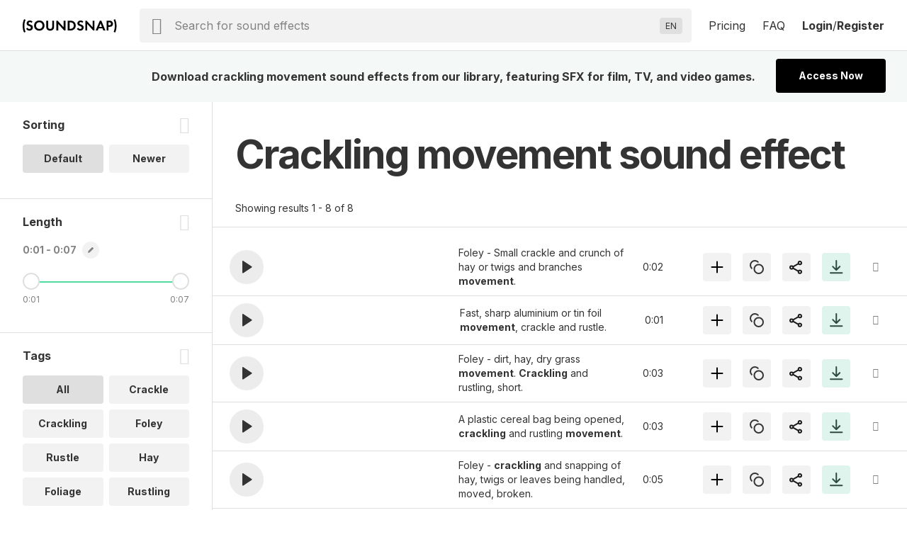

--- FILE ---
content_type: image/svg+xml
request_url: https://www.soundsnap.com/themes/soundsnap5/assets/svg/icon-caret-left-dark.svg
body_size: -53
content:
<svg width="24" height="24" viewBox="0 0 24 24" fill="none" xmlns="http://www.w3.org/2000/svg">
    <path fill-rule="evenodd" clip-rule="evenodd" d="M14.296 6.705c.439.439.439 1.151 0 1.59L10.59 12l3.705 3.704a1.125 1.125 0 0 1-1.591 1.591l-4.5-4.5a1.125 1.125 0 0 1 0-1.59l4.5-4.5c.439-.44 1.151-.44 1.59 0z" fill="#333"/>
</svg>


--- FILE ---
content_type: application/javascript; charset=utf-8
request_url: https://cdn.jsdelivr.net/npm/simplebar@5.3.4/dist/simplebar.min.js
body_size: 18233
content:
/**
 * SimpleBar.js - v5.3.4
 * Scrollbars, simpler.
 * https://grsmto.github.io/simplebar/
 *
 * Made by Adrien Denat from a fork by Jonathan Nicol
 * Under MIT License
 */

!function(t,e){"object"==typeof exports&&"undefined"!=typeof module?module.exports=e():"function"==typeof define&&define.amd?define(e):(t=t||self).SimpleBar=e()}(this,(function(){"use strict";var t="undefined"!=typeof globalThis?globalThis:"undefined"!=typeof window?window:"undefined"!=typeof global?global:"undefined"!=typeof self?self:{};function e(t,e){return t(e={exports:{}},e.exports),e.exports}var r,i,n,o="object",s=function(t){return t&&t.Math==Math&&t},a=s(typeof globalThis==o&&globalThis)||s(typeof window==o&&window)||s(typeof self==o&&self)||s(typeof t==o&&t)||Function("return this")(),c=function(t){try{return!!t()}catch(t){return!0}},l=!c((function(){return 7!=Object.defineProperty({},"a",{get:function(){return 7}}).a})),u={}.propertyIsEnumerable,f=Object.getOwnPropertyDescriptor,h={f:f&&!u.call({1:2},1)?function(t){var e=f(this,t);return!!e&&e.enumerable}:u},d=function(t,e){return{enumerable:!(1&t),configurable:!(2&t),writable:!(4&t),value:e}},p={}.toString,v=function(t){return p.call(t).slice(8,-1)},g="".split,b=c((function(){return!Object("z").propertyIsEnumerable(0)}))?function(t){return"String"==v(t)?g.call(t,""):Object(t)}:Object,y=function(t){if(null==t)throw TypeError("Can't call method on "+t);return t},m=function(t){return b(y(t))},x=function(t){return"object"==typeof t?null!==t:"function"==typeof t},E=function(t,e){if(!x(t))return t;var r,i;if(e&&"function"==typeof(r=t.toString)&&!x(i=r.call(t)))return i;if("function"==typeof(r=t.valueOf)&&!x(i=r.call(t)))return i;if(!e&&"function"==typeof(r=t.toString)&&!x(i=r.call(t)))return i;throw TypeError("Can't convert object to primitive value")},w={}.hasOwnProperty,S=function(t,e){return w.call(t,e)},O=a.document,k=x(O)&&x(O.createElement),A=function(t){return k?O.createElement(t):{}},T=!l&&!c((function(){return 7!=Object.defineProperty(A("div"),"a",{get:function(){return 7}}).a})),L=Object.getOwnPropertyDescriptor,z={f:l?L:function(t,e){if(t=m(t),e=E(e,!0),T)try{return L(t,e)}catch(t){}if(S(t,e))return d(!h.f.call(t,e),t[e])}},R=function(t){if(!x(t))throw TypeError(String(t)+" is not an object");return t},_=Object.defineProperty,M={f:l?_:function(t,e,r){if(R(t),e=E(e,!0),R(r),T)try{return _(t,e,r)}catch(t){}if("get"in r||"set"in r)throw TypeError("Accessors not supported");return"value"in r&&(t[e]=r.value),t}},C=l?function(t,e,r){return M.f(t,e,d(1,r))}:function(t,e,r){return t[e]=r,t},j=function(t,e){try{C(a,t,e)}catch(r){a[t]=e}return e},W=e((function(t){var e=a["__core-js_shared__"]||j("__core-js_shared__",{});(t.exports=function(t,r){return e[t]||(e[t]=void 0!==r?r:{})})("versions",[]).push({version:"3.2.1",mode:"global",copyright:"© 2019 Denis Pushkarev (zloirock.ru)"})})),N=W("native-function-to-string",Function.toString),I=a.WeakMap,B="function"==typeof I&&/native code/.test(N.call(I)),D=0,P=Math.random(),F=function(t){return"Symbol("+String(void 0===t?"":t)+")_"+(++D+P).toString(36)},V=W("keys"),X=function(t){return V[t]||(V[t]=F(t))},H={},q=a.WeakMap;if(B){var $=new q,Y=$.get,G=$.has,U=$.set;r=function(t,e){return U.call($,t,e),e},i=function(t){return Y.call($,t)||{}},n=function(t){return G.call($,t)}}else{var Q=X("state");H[Q]=!0,r=function(t,e){return C(t,Q,e),e},i=function(t){return S(t,Q)?t[Q]:{}},n=function(t){return S(t,Q)}}var K={set:r,get:i,has:n,enforce:function(t){return n(t)?i(t):r(t,{})},getterFor:function(t){return function(e){var r;if(!x(e)||(r=i(e)).type!==t)throw TypeError("Incompatible receiver, "+t+" required");return r}}},J=e((function(t){var e=K.get,r=K.enforce,i=String(N).split("toString");W("inspectSource",(function(t){return N.call(t)})),(t.exports=function(t,e,n,o){var s=!!o&&!!o.unsafe,c=!!o&&!!o.enumerable,l=!!o&&!!o.noTargetGet;"function"==typeof n&&("string"!=typeof e||S(n,"name")||C(n,"name",e),r(n).source=i.join("string"==typeof e?e:"")),t!==a?(s?!l&&t[e]&&(c=!0):delete t[e],c?t[e]=n:C(t,e,n)):c?t[e]=n:j(e,n)})(Function.prototype,"toString",(function(){return"function"==typeof this&&e(this).source||N.call(this)}))})),Z=a,tt=function(t){return"function"==typeof t?t:void 0},et=function(t,e){return arguments.length<2?tt(Z[t])||tt(a[t]):Z[t]&&Z[t][e]||a[t]&&a[t][e]},rt=Math.ceil,it=Math.floor,nt=function(t){return isNaN(t=+t)?0:(t>0?it:rt)(t)},ot=Math.min,st=function(t){return t>0?ot(nt(t),9007199254740991):0},at=Math.max,ct=Math.min,lt=function(t){return function(e,r,i){var n,o=m(e),s=st(o.length),a=function(t,e){var r=nt(t);return r<0?at(r+e,0):ct(r,e)}(i,s);if(t&&r!=r){for(;s>a;)if((n=o[a++])!=n)return!0}else for(;s>a;a++)if((t||a in o)&&o[a]===r)return t||a||0;return!t&&-1}},ut={includes:lt(!0),indexOf:lt(!1)}.indexOf,ft=function(t,e){var r,i=m(t),n=0,o=[];for(r in i)!S(H,r)&&S(i,r)&&o.push(r);for(;e.length>n;)S(i,r=e[n++])&&(~ut(o,r)||o.push(r));return o},ht=["constructor","hasOwnProperty","isPrototypeOf","propertyIsEnumerable","toLocaleString","toString","valueOf"],dt=ht.concat("length","prototype"),pt={f:Object.getOwnPropertyNames||function(t){return ft(t,dt)}},vt={f:Object.getOwnPropertySymbols},gt=et("Reflect","ownKeys")||function(t){var e=pt.f(R(t)),r=vt.f;return r?e.concat(r(t)):e},bt=function(t,e){for(var r=gt(e),i=M.f,n=z.f,o=0;o<r.length;o++){var s=r[o];S(t,s)||i(t,s,n(e,s))}},yt=/#|\.prototype\./,mt=function(t,e){var r=Et[xt(t)];return r==St||r!=wt&&("function"==typeof e?c(e):!!e)},xt=mt.normalize=function(t){return String(t).replace(yt,".").toLowerCase()},Et=mt.data={},wt=mt.NATIVE="N",St=mt.POLYFILL="P",Ot=mt,kt=z.f,At=function(t,e){var r,i,n,o,s,c=t.target,l=t.global,u=t.stat;if(r=l?a:u?a[c]||j(c,{}):(a[c]||{}).prototype)for(i in e){if(o=e[i],n=t.noTargetGet?(s=kt(r,i))&&s.value:r[i],!Ot(l?i:c+(u?".":"#")+i,t.forced)&&void 0!==n){if(typeof o==typeof n)continue;bt(o,n)}(t.sham||n&&n.sham)&&C(o,"sham",!0),J(r,i,o,t)}},Tt=function(t){if("function"!=typeof t)throw TypeError(String(t)+" is not a function");return t},Lt=function(t,e,r){if(Tt(t),void 0===e)return t;switch(r){case 0:return function(){return t.call(e)};case 1:return function(r){return t.call(e,r)};case 2:return function(r,i){return t.call(e,r,i)};case 3:return function(r,i,n){return t.call(e,r,i,n)}}return function(){return t.apply(e,arguments)}},zt=function(t){return Object(y(t))},Rt=Array.isArray||function(t){return"Array"==v(t)},_t=!!Object.getOwnPropertySymbols&&!c((function(){return!String(Symbol())})),Mt=a.Symbol,Ct=W("wks"),jt=function(t){return Ct[t]||(Ct[t]=_t&&Mt[t]||(_t?Mt:F)("Symbol."+t))},Wt=jt("species"),Nt=function(t,e){var r;return Rt(t)&&("function"!=typeof(r=t.constructor)||r!==Array&&!Rt(r.prototype)?x(r)&&null===(r=r[Wt])&&(r=void 0):r=void 0),new(void 0===r?Array:r)(0===e?0:e)},It=[].push,Bt=function(t){var e=1==t,r=2==t,i=3==t,n=4==t,o=6==t,s=5==t||o;return function(a,c,l,u){for(var f,h,d=zt(a),p=b(d),v=Lt(c,l,3),g=st(p.length),y=0,m=u||Nt,x=e?m(a,g):r?m(a,0):void 0;g>y;y++)if((s||y in p)&&(h=v(f=p[y],y,d),t))if(e)x[y]=h;else if(h)switch(t){case 3:return!0;case 5:return f;case 6:return y;case 2:It.call(x,f)}else if(n)return!1;return o?-1:i||n?n:x}},Dt={forEach:Bt(0),map:Bt(1),filter:Bt(2),some:Bt(3),every:Bt(4),find:Bt(5),findIndex:Bt(6)},Pt=function(t,e){var r=[][t];return!r||!c((function(){r.call(null,e||function(){throw 1},1)}))},Ft=Dt.forEach,Vt=Pt("forEach")?function(t){return Ft(this,t,arguments.length>1?arguments[1]:void 0)}:[].forEach;At({target:"Array",proto:!0,forced:[].forEach!=Vt},{forEach:Vt});var Xt={CSSRuleList:0,CSSStyleDeclaration:0,CSSValueList:0,ClientRectList:0,DOMRectList:0,DOMStringList:0,DOMTokenList:1,DataTransferItemList:0,FileList:0,HTMLAllCollection:0,HTMLCollection:0,HTMLFormElement:0,HTMLSelectElement:0,MediaList:0,MimeTypeArray:0,NamedNodeMap:0,NodeList:1,PaintRequestList:0,Plugin:0,PluginArray:0,SVGLengthList:0,SVGNumberList:0,SVGPathSegList:0,SVGPointList:0,SVGStringList:0,SVGTransformList:0,SourceBufferList:0,StyleSheetList:0,TextTrackCueList:0,TextTrackList:0,TouchList:0};for(var Ht in Xt){var qt=a[Ht],$t=qt&&qt.prototype;if($t&&$t.forEach!==Vt)try{C($t,"forEach",Vt)}catch(t){$t.forEach=Vt}}var Yt=!("undefined"==typeof window||!window.document||!window.document.createElement),Gt=jt("species"),Ut=Dt.filter;At({target:"Array",proto:!0,forced:!function(t){return!c((function(){var e=[];return(e.constructor={})[Gt]=function(){return{foo:1}},1!==e[t](Boolean).foo}))}("filter")},{filter:function(t){return Ut(this,t,arguments.length>1?arguments[1]:void 0)}});var Qt=Object.keys||function(t){return ft(t,ht)},Kt=l?Object.defineProperties:function(t,e){R(t);for(var r,i=Qt(e),n=i.length,o=0;n>o;)M.f(t,r=i[o++],e[r]);return t},Jt=et("document","documentElement"),Zt=X("IE_PROTO"),te=function(){},ee=function(){var t,e=A("iframe"),r=ht.length;for(e.style.display="none",Jt.appendChild(e),e.src=String("javascript:"),(t=e.contentWindow.document).open(),t.write("<script>document.F=Object<\/script>"),t.close(),ee=t.F;r--;)delete ee.prototype[ht[r]];return ee()},re=Object.create||function(t,e){var r;return null!==t?(te.prototype=R(t),r=new te,te.prototype=null,r[Zt]=t):r=ee(),void 0===e?r:Kt(r,e)};H[Zt]=!0;var ie=jt("unscopables"),ne=Array.prototype;null==ne[ie]&&C(ne,ie,re(null));var oe,se,ae,ce=function(t){ne[ie][t]=!0},le={},ue=!c((function(){function t(){}return t.prototype.constructor=null,Object.getPrototypeOf(new t)!==t.prototype})),fe=X("IE_PROTO"),he=Object.prototype,de=ue?Object.getPrototypeOf:function(t){return t=zt(t),S(t,fe)?t[fe]:"function"==typeof t.constructor&&t instanceof t.constructor?t.constructor.prototype:t instanceof Object?he:null},pe=jt("iterator"),ve=!1;[].keys&&("next"in(ae=[].keys())?(se=de(de(ae)))!==Object.prototype&&(oe=se):ve=!0),null==oe&&(oe={}),S(oe,pe)||C(oe,pe,(function(){return this}));var ge={IteratorPrototype:oe,BUGGY_SAFARI_ITERATORS:ve},be=M.f,ye=jt("toStringTag"),me=function(t,e,r){t&&!S(t=r?t:t.prototype,ye)&&be(t,ye,{configurable:!0,value:e})},xe=ge.IteratorPrototype,Ee=function(){return this},we=Object.setPrototypeOf||("__proto__"in{}?function(){var t,e=!1,r={};try{(t=Object.getOwnPropertyDescriptor(Object.prototype,"__proto__").set).call(r,[]),e=r instanceof Array}catch(t){}return function(r,i){return R(r),function(t){if(!x(t)&&null!==t)throw TypeError("Can't set "+String(t)+" as a prototype")}(i),e?t.call(r,i):r.__proto__=i,r}}():void 0),Se=ge.IteratorPrototype,Oe=ge.BUGGY_SAFARI_ITERATORS,ke=jt("iterator"),Ae=function(){return this},Te=function(t,e,r,i,n,o,s){!function(t,e,r){var i=e+" Iterator";t.prototype=re(xe,{next:d(1,r)}),me(t,i,!1),le[i]=Ee}(r,e,i);var a,c,l,u=function(t){if(t===n&&g)return g;if(!Oe&&t in p)return p[t];switch(t){case"keys":case"values":case"entries":return function(){return new r(this,t)}}return function(){return new r(this)}},f=e+" Iterator",h=!1,p=t.prototype,v=p[ke]||p["@@iterator"]||n&&p[n],g=!Oe&&v||u(n),b="Array"==e&&p.entries||v;if(b&&(a=de(b.call(new t)),Se!==Object.prototype&&a.next&&(de(a)!==Se&&(we?we(a,Se):"function"!=typeof a[ke]&&C(a,ke,Ae)),me(a,f,!0))),"values"==n&&v&&"values"!==v.name&&(h=!0,g=function(){return v.call(this)}),p[ke]!==g&&C(p,ke,g),le[e]=g,n)if(c={values:u("values"),keys:o?g:u("keys"),entries:u("entries")},s)for(l in c)!Oe&&!h&&l in p||J(p,l,c[l]);else At({target:e,proto:!0,forced:Oe||h},c);return c},Le=K.set,ze=K.getterFor("Array Iterator"),Re=Te(Array,"Array",(function(t,e){Le(this,{type:"Array Iterator",target:m(t),index:0,kind:e})}),(function(){var t=ze(this),e=t.target,r=t.kind,i=t.index++;return!e||i>=e.length?(t.target=void 0,{value:void 0,done:!0}):"keys"==r?{value:i,done:!1}:"values"==r?{value:e[i],done:!1}:{value:[i,e[i]],done:!1}}),"values");le.Arguments=le.Array,ce("keys"),ce("values"),ce("entries");var _e=Object.assign,Me=!_e||c((function(){var t={},e={},r=Symbol();return t[r]=7,"abcdefghijklmnopqrst".split("").forEach((function(t){e[t]=t})),7!=_e({},t)[r]||"abcdefghijklmnopqrst"!=Qt(_e({},e)).join("")}))?function(t,e){for(var r=zt(t),i=arguments.length,n=1,o=vt.f,s=h.f;i>n;)for(var a,c=b(arguments[n++]),u=o?Qt(c).concat(o(c)):Qt(c),f=u.length,d=0;f>d;)a=u[d++],l&&!s.call(c,a)||(r[a]=c[a]);return r}:_e;At({target:"Object",stat:!0,forced:Object.assign!==Me},{assign:Me});var Ce=jt("toStringTag"),je="Arguments"==v(function(){return arguments}()),We=function(t){var e,r,i;return void 0===t?"Undefined":null===t?"Null":"string"==typeof(r=function(t,e){try{return t[e]}catch(t){}}(e=Object(t),Ce))?r:je?v(e):"Object"==(i=v(e))&&"function"==typeof e.callee?"Arguments":i},Ne={};Ne[jt("toStringTag")]="z";var Ie="[object z]"!==String(Ne)?function(){return"[object "+We(this)+"]"}:Ne.toString,Be=Object.prototype;Ie!==Be.toString&&J(Be,"toString",Ie,{unsafe:!0});var De="\t\n\v\f\r                　\u2028\u2029\ufeff",Pe="["+De+"]",Fe=RegExp("^"+Pe+Pe+"*"),Ve=RegExp(Pe+Pe+"*$"),Xe=function(t){return function(e){var r=String(y(e));return 1&t&&(r=r.replace(Fe,"")),2&t&&(r=r.replace(Ve,"")),r}},He={start:Xe(1),end:Xe(2),trim:Xe(3)}.trim,qe=a.parseInt,$e=/^[+-]?0[Xx]/,Ye=8!==qe(De+"08")||22!==qe(De+"0x16")?function(t,e){var r=He(String(t));return qe(r,e>>>0||($e.test(r)?16:10))}:qe;At({global:!0,forced:parseInt!=Ye},{parseInt:Ye});var Ge=function(t){return function(e,r){var i,n,o=String(y(e)),s=nt(r),a=o.length;return s<0||s>=a?t?"":void 0:(i=o.charCodeAt(s))<55296||i>56319||s+1===a||(n=o.charCodeAt(s+1))<56320||n>57343?t?o.charAt(s):i:t?o.slice(s,s+2):n-56320+(i-55296<<10)+65536}},Ue={codeAt:Ge(!1),charAt:Ge(!0)},Qe=Ue.charAt,Ke=K.set,Je=K.getterFor("String Iterator");Te(String,"String",(function(t){Ke(this,{type:"String Iterator",string:String(t),index:0})}),(function(){var t,e=Je(this),r=e.string,i=e.index;return i>=r.length?{value:void 0,done:!0}:(t=Qe(r,i),e.index+=t.length,{value:t,done:!1})}));var Ze=function(t,e,r){for(var i in e)J(t,i,e[i],r);return t},tr=!c((function(){return Object.isExtensible(Object.preventExtensions({}))})),er=e((function(t){var e=M.f,r=F("meta"),i=0,n=Object.isExtensible||function(){return!0},o=function(t){e(t,r,{value:{objectID:"O"+ ++i,weakData:{}}})},s=t.exports={REQUIRED:!1,fastKey:function(t,e){if(!x(t))return"symbol"==typeof t?t:("string"==typeof t?"S":"P")+t;if(!S(t,r)){if(!n(t))return"F";if(!e)return"E";o(t)}return t[r].objectID},getWeakData:function(t,e){if(!S(t,r)){if(!n(t))return!0;if(!e)return!1;o(t)}return t[r].weakData},onFreeze:function(t){return tr&&s.REQUIRED&&n(t)&&!S(t,r)&&o(t),t}};H[r]=!0})),rr=(er.REQUIRED,er.fastKey,er.getWeakData,er.onFreeze,jt("iterator")),ir=Array.prototype,nr=jt("iterator"),or=function(t,e,r,i){try{return i?e(R(r)[0],r[1]):e(r)}catch(e){var n=t.return;throw void 0!==n&&R(n.call(t)),e}},sr=e((function(t){var e=function(t,e){this.stopped=t,this.result=e};(t.exports=function(t,r,i,n,o){var s,a,c,l,u,f,h,d=Lt(r,i,n?2:1);if(o)s=t;else{if("function"!=typeof(a=function(t){if(null!=t)return t[nr]||t["@@iterator"]||le[We(t)]}(t)))throw TypeError("Target is not iterable");if(void 0!==(h=a)&&(le.Array===h||ir[rr]===h)){for(c=0,l=st(t.length);l>c;c++)if((u=n?d(R(f=t[c])[0],f[1]):d(t[c]))&&u instanceof e)return u;return new e(!1)}s=a.call(t)}for(;!(f=s.next()).done;)if((u=or(s,d,f.value,n))&&u instanceof e)return u;return new e(!1)}).stop=function(t){return new e(!0,t)}})),ar=function(t,e,r){if(!(t instanceof e))throw TypeError("Incorrect "+(r?r+" ":"")+"invocation");return t},cr=jt("iterator"),lr=!1;try{var ur=0,fr={next:function(){return{done:!!ur++}},return:function(){lr=!0}};fr[cr]=function(){return this},Array.from(fr,(function(){throw 2}))}catch(t){}var hr=function(t,e,r,i,n){var o=a[t],s=o&&o.prototype,l=o,u=i?"set":"add",f={},h=function(t){var e=s[t];J(s,t,"add"==t?function(t){return e.call(this,0===t?0:t),this}:"delete"==t?function(t){return!(n&&!x(t))&&e.call(this,0===t?0:t)}:"get"==t?function(t){return n&&!x(t)?void 0:e.call(this,0===t?0:t)}:"has"==t?function(t){return!(n&&!x(t))&&e.call(this,0===t?0:t)}:function(t,r){return e.call(this,0===t?0:t,r),this})};if(Ot(t,"function"!=typeof o||!(n||s.forEach&&!c((function(){(new o).entries().next()})))))l=r.getConstructor(e,t,i,u),er.REQUIRED=!0;else if(Ot(t,!0)){var d=new l,p=d[u](n?{}:-0,1)!=d,v=c((function(){d.has(1)})),g=function(t,e){if(!e&&!lr)return!1;var r=!1;try{var i={};i[cr]=function(){return{next:function(){return{done:r=!0}}}},t(i)}catch(t){}return r}((function(t){new o(t)})),b=!n&&c((function(){for(var t=new o,e=5;e--;)t[u](e,e);return!t.has(-0)}));g||((l=e((function(e,r){ar(e,l,t);var n=function(t,e,r){var i,n;return we&&"function"==typeof(i=e.constructor)&&i!==r&&x(n=i.prototype)&&n!==r.prototype&&we(t,n),t}(new o,e,l);return null!=r&&sr(r,n[u],n,i),n}))).prototype=s,s.constructor=l),(v||b)&&(h("delete"),h("has"),i&&h("get")),(b||p)&&h(u),n&&s.clear&&delete s.clear}return f[t]=l,At({global:!0,forced:l!=o},f),me(l,t),n||r.setStrong(l,t,i),l},dr=er.getWeakData,pr=K.set,vr=K.getterFor,gr=Dt.find,br=Dt.findIndex,yr=0,mr=function(t){return t.frozen||(t.frozen=new xr)},xr=function(){this.entries=[]},Er=function(t,e){return gr(t.entries,(function(t){return t[0]===e}))};xr.prototype={get:function(t){var e=Er(this,t);if(e)return e[1]},has:function(t){return!!Er(this,t)},set:function(t,e){var r=Er(this,t);r?r[1]=e:this.entries.push([t,e])},delete:function(t){var e=br(this.entries,(function(e){return e[0]===t}));return~e&&this.entries.splice(e,1),!!~e}};var wr={getConstructor:function(t,e,r,i){var n=t((function(t,o){ar(t,n,e),pr(t,{type:e,id:yr++,frozen:void 0}),null!=o&&sr(o,t[i],t,r)})),o=vr(e),s=function(t,e,r){var i=o(t),n=dr(R(e),!0);return!0===n?mr(i).set(e,r):n[i.id]=r,t};return Ze(n.prototype,{delete:function(t){var e=o(this);if(!x(t))return!1;var r=dr(t);return!0===r?mr(e).delete(t):r&&S(r,e.id)&&delete r[e.id]},has:function(t){var e=o(this);if(!x(t))return!1;var r=dr(t);return!0===r?mr(e).has(t):r&&S(r,e.id)}}),Ze(n.prototype,r?{get:function(t){var e=o(this);if(x(t)){var r=dr(t);return!0===r?mr(e).get(t):r?r[e.id]:void 0}},set:function(t,e){return s(this,t,e)}}:{add:function(t){return s(this,t,!0)}}),n}},Sr=(e((function(t){var e,r=K.enforce,i=!a.ActiveXObject&&"ActiveXObject"in a,n=Object.isExtensible,o=function(t){return function(){return t(this,arguments.length?arguments[0]:void 0)}},s=t.exports=hr("WeakMap",o,wr,!0,!0);if(B&&i){e=wr.getConstructor(o,"WeakMap",!0),er.REQUIRED=!0;var c=s.prototype,l=c.delete,u=c.has,f=c.get,h=c.set;Ze(c,{delete:function(t){if(x(t)&&!n(t)){var i=r(this);return i.frozen||(i.frozen=new e),l.call(this,t)||i.frozen.delete(t)}return l.call(this,t)},has:function(t){if(x(t)&&!n(t)){var i=r(this);return i.frozen||(i.frozen=new e),u.call(this,t)||i.frozen.has(t)}return u.call(this,t)},get:function(t){if(x(t)&&!n(t)){var i=r(this);return i.frozen||(i.frozen=new e),u.call(this,t)?f.call(this,t):i.frozen.get(t)}return f.call(this,t)},set:function(t,i){if(x(t)&&!n(t)){var o=r(this);o.frozen||(o.frozen=new e),u.call(this,t)?h.call(this,t,i):o.frozen.set(t,i)}else h.call(this,t,i);return this}})}})),jt("iterator")),Or=jt("toStringTag"),kr=Re.values;for(var Ar in Xt){var Tr=a[Ar],Lr=Tr&&Tr.prototype;if(Lr){if(Lr[Sr]!==kr)try{C(Lr,Sr,kr)}catch(t){Lr[Sr]=kr}if(Lr[Or]||C(Lr,Or,Ar),Xt[Ar])for(var zr in Re)if(Lr[zr]!==Re[zr])try{C(Lr,zr,Re[zr])}catch(t){Lr[zr]=Re[zr]}}}var Rr="Expected a function",_r=NaN,Mr="[object Symbol]",Cr=/^\s+|\s+$/g,jr=/^[-+]0x[0-9a-f]+$/i,Wr=/^0b[01]+$/i,Nr=/^0o[0-7]+$/i,Ir=parseInt,Br="object"==typeof t&&t&&t.Object===Object&&t,Dr="object"==typeof self&&self&&self.Object===Object&&self,Pr=Br||Dr||Function("return this")(),Fr=Object.prototype.toString,Vr=Math.max,Xr=Math.min,Hr=function(){return Pr.Date.now()};function qr(t,e,r){var i,n,o,s,a,c,l=0,u=!1,f=!1,h=!0;if("function"!=typeof t)throw new TypeError(Rr);function d(e){var r=i,o=n;return i=n=void 0,l=e,s=t.apply(o,r)}function p(t){var r=t-c;return void 0===c||r>=e||r<0||f&&t-l>=o}function v(){var t=Hr();if(p(t))return g(t);a=setTimeout(v,function(t){var r=e-(t-c);return f?Xr(r,o-(t-l)):r}(t))}function g(t){return a=void 0,h&&i?d(t):(i=n=void 0,s)}function b(){var t=Hr(),r=p(t);if(i=arguments,n=this,c=t,r){if(void 0===a)return function(t){return l=t,a=setTimeout(v,e),u?d(t):s}(c);if(f)return a=setTimeout(v,e),d(c)}return void 0===a&&(a=setTimeout(v,e)),s}return e=Yr(e)||0,$r(r)&&(u=!!r.leading,o=(f="maxWait"in r)?Vr(Yr(r.maxWait)||0,e):o,h="trailing"in r?!!r.trailing:h),b.cancel=function(){void 0!==a&&clearTimeout(a),l=0,i=c=n=a=void 0},b.flush=function(){return void 0===a?s:g(Hr())},b}function $r(t){var e=typeof t;return!!t&&("object"==e||"function"==e)}function Yr(t){if("number"==typeof t)return t;if(function(t){return"symbol"==typeof t||function(t){return!!t&&"object"==typeof t}(t)&&Fr.call(t)==Mr}(t))return _r;if($r(t)){var e="function"==typeof t.valueOf?t.valueOf():t;t=$r(e)?e+"":e}if("string"!=typeof t)return 0===t?t:+t;t=t.replace(Cr,"");var r=Wr.test(t);return r||Nr.test(t)?Ir(t.slice(2),r?2:8):jr.test(t)?_r:+t}var Gr=function(t,e,r){var i=!0,n=!0;if("function"!=typeof t)throw new TypeError(Rr);return $r(r)&&(i="leading"in r?!!r.leading:i,n="trailing"in r?!!r.trailing:n),qr(t,e,{leading:i,maxWait:e,trailing:n})},Ur="Expected a function",Qr=NaN,Kr="[object Symbol]",Jr=/^\s+|\s+$/g,Zr=/^[-+]0x[0-9a-f]+$/i,ti=/^0b[01]+$/i,ei=/^0o[0-7]+$/i,ri=parseInt,ii="object"==typeof t&&t&&t.Object===Object&&t,ni="object"==typeof self&&self&&self.Object===Object&&self,oi=ii||ni||Function("return this")(),si=Object.prototype.toString,ai=Math.max,ci=Math.min,li=function(){return oi.Date.now()};function ui(t){var e=typeof t;return!!t&&("object"==e||"function"==e)}function fi(t){if("number"==typeof t)return t;if(function(t){return"symbol"==typeof t||function(t){return!!t&&"object"==typeof t}(t)&&si.call(t)==Kr}(t))return Qr;if(ui(t)){var e="function"==typeof t.valueOf?t.valueOf():t;t=ui(e)?e+"":e}if("string"!=typeof t)return 0===t?t:+t;t=t.replace(Jr,"");var r=ti.test(t);return r||ei.test(t)?ri(t.slice(2),r?2:8):Zr.test(t)?Qr:+t}var hi=function(t,e,r){var i,n,o,s,a,c,l=0,u=!1,f=!1,h=!0;if("function"!=typeof t)throw new TypeError(Ur);function d(e){var r=i,o=n;return i=n=void 0,l=e,s=t.apply(o,r)}function p(t){var r=t-c;return void 0===c||r>=e||r<0||f&&t-l>=o}function v(){var t=li();if(p(t))return g(t);a=setTimeout(v,function(t){var r=e-(t-c);return f?ci(r,o-(t-l)):r}(t))}function g(t){return a=void 0,h&&i?d(t):(i=n=void 0,s)}function b(){var t=li(),r=p(t);if(i=arguments,n=this,c=t,r){if(void 0===a)return function(t){return l=t,a=setTimeout(v,e),u?d(t):s}(c);if(f)return a=setTimeout(v,e),d(c)}return void 0===a&&(a=setTimeout(v,e)),s}return e=fi(e)||0,ui(r)&&(u=!!r.leading,o=(f="maxWait"in r)?ai(fi(r.maxWait)||0,e):o,h="trailing"in r?!!r.trailing:h),b.cancel=function(){void 0!==a&&clearTimeout(a),l=0,i=c=n=a=void 0},b.flush=function(){return void 0===a?s:g(li())},b},di="Expected a function",pi="__lodash_hash_undefined__",vi="[object Function]",gi="[object GeneratorFunction]",bi=/^\[object .+?Constructor\]$/,yi="object"==typeof t&&t&&t.Object===Object&&t,mi="object"==typeof self&&self&&self.Object===Object&&self,xi=yi||mi||Function("return this")();var Ei=Array.prototype,wi=Function.prototype,Si=Object.prototype,Oi=xi["__core-js_shared__"],ki=function(){var t=/[^.]+$/.exec(Oi&&Oi.keys&&Oi.keys.IE_PROTO||"");return t?"Symbol(src)_1."+t:""}(),Ai=wi.toString,Ti=Si.hasOwnProperty,Li=Si.toString,zi=RegExp("^"+Ai.call(Ti).replace(/[\\^$.*+?()[\]{}|]/g,"\\$&").replace(/hasOwnProperty|(function).*?(?=\\\()| for .+?(?=\\\])/g,"$1.*?")+"$"),Ri=Ei.splice,_i=Di(xi,"Map"),Mi=Di(Object,"create");function Ci(t){var e=-1,r=t?t.length:0;for(this.clear();++e<r;){var i=t[e];this.set(i[0],i[1])}}function ji(t){var e=-1,r=t?t.length:0;for(this.clear();++e<r;){var i=t[e];this.set(i[0],i[1])}}function Wi(t){var e=-1,r=t?t.length:0;for(this.clear();++e<r;){var i=t[e];this.set(i[0],i[1])}}function Ni(t,e){for(var r,i,n=t.length;n--;)if((r=t[n][0])===(i=e)||r!=r&&i!=i)return n;return-1}function Ii(t){return!(!Fi(t)||(e=t,ki&&ki in e))&&(function(t){var e=Fi(t)?Li.call(t):"";return e==vi||e==gi}(t)||function(t){var e=!1;if(null!=t&&"function"!=typeof t.toString)try{e=!!(t+"")}catch(t){}return e}(t)?zi:bi).test(function(t){if(null!=t){try{return Ai.call(t)}catch(t){}try{return t+""}catch(t){}}return""}(t));var e}function Bi(t,e){var r,i,n=t.__data__;return("string"==(i=typeof(r=e))||"number"==i||"symbol"==i||"boolean"==i?"__proto__"!==r:null===r)?n["string"==typeof e?"string":"hash"]:n.map}function Di(t,e){var r=function(t,e){return null==t?void 0:t[e]}(t,e);return Ii(r)?r:void 0}function Pi(t,e){if("function"!=typeof t||e&&"function"!=typeof e)throw new TypeError(di);var r=function(){var i=arguments,n=e?e.apply(this,i):i[0],o=r.cache;if(o.has(n))return o.get(n);var s=t.apply(this,i);return r.cache=o.set(n,s),s};return r.cache=new(Pi.Cache||Wi),r}function Fi(t){var e=typeof t;return!!t&&("object"==e||"function"==e)}Ci.prototype.clear=function(){this.__data__=Mi?Mi(null):{}},Ci.prototype.delete=function(t){return this.has(t)&&delete this.__data__[t]},Ci.prototype.get=function(t){var e=this.__data__;if(Mi){var r=e[t];return r===pi?void 0:r}return Ti.call(e,t)?e[t]:void 0},Ci.prototype.has=function(t){var e=this.__data__;return Mi?void 0!==e[t]:Ti.call(e,t)},Ci.prototype.set=function(t,e){return this.__data__[t]=Mi&&void 0===e?pi:e,this},ji.prototype.clear=function(){this.__data__=[]},ji.prototype.delete=function(t){var e=this.__data__,r=Ni(e,t);return!(r<0)&&(r==e.length-1?e.pop():Ri.call(e,r,1),!0)},ji.prototype.get=function(t){var e=this.__data__,r=Ni(e,t);return r<0?void 0:e[r][1]},ji.prototype.has=function(t){return Ni(this.__data__,t)>-1},ji.prototype.set=function(t,e){var r=this.__data__,i=Ni(r,t);return i<0?r.push([t,e]):r[i][1]=e,this},Wi.prototype.clear=function(){this.__data__={hash:new Ci,map:new(_i||ji),string:new Ci}},Wi.prototype.delete=function(t){return Bi(this,t).delete(t)},Wi.prototype.get=function(t){return Bi(this,t).get(t)},Wi.prototype.has=function(t){return Bi(this,t).has(t)},Wi.prototype.set=function(t,e){return Bi(this,t).set(t,e),this},Pi.Cache=Wi;var Vi,Xi=Pi,Hi=[],qi="ResizeObserver loop completed with undelivered notifications.";!function(t){t.BORDER_BOX="border-box",t.CONTENT_BOX="content-box",t.DEVICE_PIXEL_CONTENT_BOX="device-pixel-content-box"}(Vi||(Vi={}));var $i,Yi=function(t){return Object.freeze(t)},Gi=function(t,e){this.inlineSize=t,this.blockSize=e,Yi(this)},Ui=function(){function t(t,e,r,i){return this.x=t,this.y=e,this.width=r,this.height=i,this.top=this.y,this.left=this.x,this.bottom=this.top+this.height,this.right=this.left+this.width,Yi(this)}return t.prototype.toJSON=function(){var t=this;return{x:t.x,y:t.y,top:t.top,right:t.right,bottom:t.bottom,left:t.left,width:t.width,height:t.height}},t.fromRect=function(e){return new t(e.x,e.y,e.width,e.height)},t}(),Qi=function(t){return t instanceof SVGElement&&"getBBox"in t},Ki=function(t){if(Qi(t)){var e=t.getBBox(),r=e.width,i=e.height;return!r&&!i}var n=t,o=n.offsetWidth,s=n.offsetHeight;return!(o||s||t.getClientRects().length)},Ji=function(t){var e,r;if(t instanceof Element)return!0;var i=null===(r=null===(e=t)||void 0===e?void 0:e.ownerDocument)||void 0===r?void 0:r.defaultView;return!!(i&&t instanceof i.Element)},Zi="undefined"!=typeof window?window:{},tn=new WeakMap,en=/auto|scroll/,rn=/^tb|vertical/,nn=/msie|trident/i.test(Zi.navigator&&Zi.navigator.userAgent),on=function(t){return parseFloat(t||"0")},sn=function(t,e,r){return void 0===t&&(t=0),void 0===e&&(e=0),void 0===r&&(r=!1),new Gi((r?e:t)||0,(r?t:e)||0)},an=Yi({devicePixelContentBoxSize:sn(),borderBoxSize:sn(),contentBoxSize:sn(),contentRect:new Ui(0,0,0,0)}),cn=function(t,e){if(void 0===e&&(e=!1),tn.has(t)&&!e)return tn.get(t);if(Ki(t))return tn.set(t,an),an;var r=getComputedStyle(t),i=Qi(t)&&t.ownerSVGElement&&t.getBBox(),n=!nn&&"border-box"===r.boxSizing,o=rn.test(r.writingMode||""),s=!i&&en.test(r.overflowY||""),a=!i&&en.test(r.overflowX||""),c=i?0:on(r.paddingTop),l=i?0:on(r.paddingRight),u=i?0:on(r.paddingBottom),f=i?0:on(r.paddingLeft),h=i?0:on(r.borderTopWidth),d=i?0:on(r.borderRightWidth),p=i?0:on(r.borderBottomWidth),v=f+l,g=c+u,b=(i?0:on(r.borderLeftWidth))+d,y=h+p,m=a?t.offsetHeight-y-t.clientHeight:0,x=s?t.offsetWidth-b-t.clientWidth:0,E=n?v+b:0,w=n?g+y:0,S=i?i.width:on(r.width)-E-x,O=i?i.height:on(r.height)-w-m,k=S+v+x+b,A=O+g+m+y,T=Yi({devicePixelContentBoxSize:sn(Math.round(S*devicePixelRatio),Math.round(O*devicePixelRatio),o),borderBoxSize:sn(k,A,o),contentBoxSize:sn(S,O,o),contentRect:new Ui(f,c,S,O)});return tn.set(t,T),T},ln=function(t,e,r){var i=cn(t,r),n=i.borderBoxSize,o=i.contentBoxSize,s=i.devicePixelContentBoxSize;switch(e){case Vi.DEVICE_PIXEL_CONTENT_BOX:return s;case Vi.BORDER_BOX:return n;default:return o}},un=function(t){var e=cn(t);this.target=t,this.contentRect=e.contentRect,this.borderBoxSize=Yi([e.borderBoxSize]),this.contentBoxSize=Yi([e.contentBoxSize]),this.devicePixelContentBoxSize=Yi([e.devicePixelContentBoxSize])},fn=function(t){if(Ki(t))return 1/0;for(var e=0,r=t.parentNode;r;)e+=1,r=r.parentNode;return e},hn=function(){var t=1/0,e=[];Hi.forEach((function(r){if(0!==r.activeTargets.length){var i=[];r.activeTargets.forEach((function(e){var r=new un(e.target),n=fn(e.target);i.push(r),e.lastReportedSize=ln(e.target,e.observedBox),n<t&&(t=n)})),e.push((function(){r.callback.call(r.observer,i,r.observer)})),r.activeTargets.splice(0,r.activeTargets.length)}}));for(var r=0,i=e;r<i.length;r++){(0,i[r])()}return t},dn=function(t){Hi.forEach((function(e){e.activeTargets.splice(0,e.activeTargets.length),e.skippedTargets.splice(0,e.skippedTargets.length),e.observationTargets.forEach((function(r){r.isActive()&&(fn(r.target)>t?e.activeTargets.push(r):e.skippedTargets.push(r))}))}))},pn=function(){var t,e=0;for(dn(e);Hi.some((function(t){return t.activeTargets.length>0}));)e=hn(),dn(e);return Hi.some((function(t){return t.skippedTargets.length>0}))&&("function"==typeof ErrorEvent?t=new ErrorEvent("error",{message:qi}):((t=document.createEvent("Event")).initEvent("error",!1,!1),t.message=qi),window.dispatchEvent(t)),e>0},vn=[],gn=function(t){if(!$i){var e=0,r=document.createTextNode("");new MutationObserver((function(){return vn.splice(0).forEach((function(t){return t()}))})).observe(r,{characterData:!0}),$i=function(){r.textContent=""+(e?e--:e++)}}vn.push(t),$i()},bn=0,yn={attributes:!0,characterData:!0,childList:!0,subtree:!0},mn=["resize","load","transitionend","animationend","animationstart","animationiteration","keyup","keydown","mouseup","mousedown","mouseover","mouseout","blur","focus"],xn=function(t){return void 0===t&&(t=0),Date.now()+t},En=!1,wn=new(function(){function t(){var t=this;this.stopped=!0,this.listener=function(){return t.schedule()}}return t.prototype.run=function(t){var e=this;if(void 0===t&&(t=250),!En){En=!0;var r,i=xn(t);r=function(){var r=!1;try{r=pn()}finally{if(En=!1,t=i-xn(),!bn)return;r?e.run(1e3):t>0?e.run(t):e.start()}},gn((function(){requestAnimationFrame(r)}))}},t.prototype.schedule=function(){this.stop(),this.run()},t.prototype.observe=function(){var t=this,e=function(){return t.observer&&t.observer.observe(document.body,yn)};document.body?e():Zi.addEventListener("DOMContentLoaded",e)},t.prototype.start=function(){var t=this;this.stopped&&(this.stopped=!1,this.observer=new MutationObserver(this.listener),this.observe(),mn.forEach((function(e){return Zi.addEventListener(e,t.listener,!0)})))},t.prototype.stop=function(){var t=this;this.stopped||(this.observer&&this.observer.disconnect(),mn.forEach((function(e){return Zi.removeEventListener(e,t.listener,!0)})),this.stopped=!0)},t}()),Sn=function(t){!bn&&t>0&&wn.start(),!(bn+=t)&&wn.stop()},On=function(){function t(t,e){this.target=t,this.observedBox=e||Vi.CONTENT_BOX,this.lastReportedSize={inlineSize:0,blockSize:0}}return t.prototype.isActive=function(){var t,e=ln(this.target,this.observedBox,!0);return t=this.target,Qi(t)||function(t){switch(t.tagName){case"INPUT":if("image"!==t.type)break;case"VIDEO":case"AUDIO":case"EMBED":case"OBJECT":case"CANVAS":case"IFRAME":case"IMG":return!0}return!1}(t)||"inline"!==getComputedStyle(t).display||(this.lastReportedSize=e),this.lastReportedSize.inlineSize!==e.inlineSize||this.lastReportedSize.blockSize!==e.blockSize},t}(),kn=function(t,e){this.activeTargets=[],this.skippedTargets=[],this.observationTargets=[],this.observer=t,this.callback=e},An=new WeakMap,Tn=function(t,e){for(var r=0;r<t.length;r+=1)if(t[r].target===e)return r;return-1},Ln=function(){function t(){}return t.connect=function(t,e){var r=new kn(t,e);An.set(t,r)},t.observe=function(t,e,r){var i=An.get(t),n=0===i.observationTargets.length;Tn(i.observationTargets,e)<0&&(n&&Hi.push(i),i.observationTargets.push(new On(e,r&&r.box)),Sn(1),wn.schedule())},t.unobserve=function(t,e){var r=An.get(t),i=Tn(r.observationTargets,e),n=1===r.observationTargets.length;i>=0&&(n&&Hi.splice(Hi.indexOf(r),1),r.observationTargets.splice(i,1),Sn(-1))},t.disconnect=function(t){var e=this,r=An.get(t);r.observationTargets.slice().forEach((function(r){return e.unobserve(t,r.target)})),r.activeTargets.splice(0,r.activeTargets.length)},t}(),zn=function(){function t(t){if(0===arguments.length)throw new TypeError("Failed to construct 'ResizeObserver': 1 argument required, but only 0 present.");if("function"!=typeof t)throw new TypeError("Failed to construct 'ResizeObserver': The callback provided as parameter 1 is not a function.");Ln.connect(this,t)}return t.prototype.observe=function(t,e){if(0===arguments.length)throw new TypeError("Failed to execute 'observe' on 'ResizeObserver': 1 argument required, but only 0 present.");if(!Ji(t))throw new TypeError("Failed to execute 'observe' on 'ResizeObserver': parameter 1 is not of type 'Element");Ln.observe(this,t,e)},t.prototype.unobserve=function(t){if(0===arguments.length)throw new TypeError("Failed to execute 'unobserve' on 'ResizeObserver': 1 argument required, but only 0 present.");if(!Ji(t))throw new TypeError("Failed to execute 'unobserve' on 'ResizeObserver': parameter 1 is not of type 'Element");Ln.unobserve(this,t)},t.prototype.disconnect=function(){Ln.disconnect(this)},t.toString=function(){return"function ResizeObserver () { [polyfill code] }"},t}(),Rn=function(t){return function(e,r,i,n){Tt(r);var o=zt(e),s=b(o),a=st(o.length),c=t?a-1:0,l=t?-1:1;if(i<2)for(;;){if(c in s){n=s[c],c+=l;break}if(c+=l,t?c<0:a<=c)throw TypeError("Reduce of empty array with no initial value")}for(;t?c>=0:a>c;c+=l)c in s&&(n=r(n,s[c],c,o));return n}},_n={left:Rn(!1),right:Rn(!0)}.left;At({target:"Array",proto:!0,forced:Pt("reduce")},{reduce:function(t){return _n(this,t,arguments.length,arguments.length>1?arguments[1]:void 0)}});var Mn=M.f,Cn=Function.prototype,jn=Cn.toString,Wn=/^\s*function ([^ (]*)/;!l||"name"in Cn||Mn(Cn,"name",{configurable:!0,get:function(){try{return jn.call(this).match(Wn)[1]}catch(t){return""}}});var Nn,In,Bn=function(){var t=R(this),e="";return t.global&&(e+="g"),t.ignoreCase&&(e+="i"),t.multiline&&(e+="m"),t.dotAll&&(e+="s"),t.unicode&&(e+="u"),t.sticky&&(e+="y"),e},Dn=RegExp.prototype.exec,Pn=String.prototype.replace,Fn=Dn,Vn=(Nn=/a/,In=/b*/g,Dn.call(Nn,"a"),Dn.call(In,"a"),0!==Nn.lastIndex||0!==In.lastIndex),Xn=void 0!==/()??/.exec("")[1];(Vn||Xn)&&(Fn=function(t){var e,r,i,n,o=this;return Xn&&(r=new RegExp("^"+o.source+"$(?!\\s)",Bn.call(o))),Vn&&(e=o.lastIndex),i=Dn.call(o,t),Vn&&i&&(o.lastIndex=o.global?i.index+i[0].length:e),Xn&&i&&i.length>1&&Pn.call(i[0],r,(function(){for(n=1;n<arguments.length-2;n++)void 0===arguments[n]&&(i[n]=void 0)})),i});var Hn=Fn;At({target:"RegExp",proto:!0,forced:/./.exec!==Hn},{exec:Hn});var qn=jt("species"),$n=!c((function(){var t=/./;return t.exec=function(){var t=[];return t.groups={a:"7"},t},"7"!=="".replace(t,"$<a>")})),Yn=!c((function(){var t=/(?:)/,e=t.exec;t.exec=function(){return e.apply(this,arguments)};var r="ab".split(t);return 2!==r.length||"a"!==r[0]||"b"!==r[1]})),Gn=function(t,e,r,i){var n=jt(t),o=!c((function(){var e={};return e[n]=function(){return 7},7!=""[t](e)})),s=o&&!c((function(){var e=!1,r=/a/;return r.exec=function(){return e=!0,null},"split"===t&&(r.constructor={},r.constructor[qn]=function(){return r}),r[n](""),!e}));if(!o||!s||"replace"===t&&!$n||"split"===t&&!Yn){var a=/./[n],l=r(n,""[t],(function(t,e,r,i,n){return e.exec===Hn?o&&!n?{done:!0,value:a.call(e,r,i)}:{done:!0,value:t.call(r,e,i)}:{done:!1}})),u=l[0],f=l[1];J(String.prototype,t,u),J(RegExp.prototype,n,2==e?function(t,e){return f.call(t,this,e)}:function(t){return f.call(t,this)}),i&&C(RegExp.prototype[n],"sham",!0)}},Un=Ue.charAt,Qn=function(t,e,r){return e+(r?Un(t,e).length:1)},Kn=function(t,e){var r=t.exec;if("function"==typeof r){var i=r.call(t,e);if("object"!=typeof i)throw TypeError("RegExp exec method returned something other than an Object or null");return i}if("RegExp"!==v(t))throw TypeError("RegExp#exec called on incompatible receiver");return Hn.call(t,e)};Gn("match",1,(function(t,e,r){return[function(e){var r=y(this),i=null==e?void 0:e[t];return void 0!==i?i.call(e,r):new RegExp(e)[t](String(r))},function(t){var i=r(e,t,this);if(i.done)return i.value;var n=R(t),o=String(this);if(!n.global)return Kn(n,o);var s=n.unicode;n.lastIndex=0;for(var a,c=[],l=0;null!==(a=Kn(n,o));){var u=String(a[0]);c[l]=u,""===u&&(n.lastIndex=Qn(o,st(n.lastIndex),s)),l++}return 0===l?null:c}]}));var Jn=Math.max,Zn=Math.min,to=Math.floor,eo=/\$([$&'`]|\d\d?|<[^>]*>)/g,ro=/\$([$&'`]|\d\d?)/g;Gn("replace",2,(function(t,e,r){return[function(r,i){var n=y(this),o=null==r?void 0:r[t];return void 0!==o?o.call(r,n,i):e.call(String(n),r,i)},function(t,n){var o=r(e,t,this,n);if(o.done)return o.value;var s=R(t),a=String(this),c="function"==typeof n;c||(n=String(n));var l=s.global;if(l){var u=s.unicode;s.lastIndex=0}for(var f=[];;){var h=Kn(s,a);if(null===h)break;if(f.push(h),!l)break;""===String(h[0])&&(s.lastIndex=Qn(a,st(s.lastIndex),u))}for(var d,p="",v=0,g=0;g<f.length;g++){h=f[g];for(var b=String(h[0]),y=Jn(Zn(nt(h.index),a.length),0),m=[],x=1;x<h.length;x++)m.push(void 0===(d=h[x])?d:String(d));var E=h.groups;if(c){var w=[b].concat(m,y,a);void 0!==E&&w.push(E);var S=String(n.apply(void 0,w))}else S=i(b,a,y,m,E,n);y>=v&&(p+=a.slice(v,y)+S,v=y+b.length)}return p+a.slice(v)}];function i(t,r,i,n,o,s){var a=i+t.length,c=n.length,l=ro;return void 0!==o&&(o=zt(o),l=eo),e.call(s,l,(function(e,s){var l;switch(s.charAt(0)){case"$":return"$";case"&":return t;case"`":return r.slice(0,i);case"'":return r.slice(a);case"<":l=o[s.slice(1,-1)];break;default:var u=+s;if(0===u)return e;if(u>c){var f=to(u/10);return 0===f?e:f<=c?void 0===n[f-1]?s.charAt(1):n[f-1]+s.charAt(1):e}l=n[u-1]}return void 0===l?"":l}))}}));var io=function(t){return Array.prototype.reduce.call(t,(function(t,e){var r=e.name.match(/data-simplebar-(.+)/);if(r){var i=r[1].replace(/\W+(.)/g,(function(t,e){return e.toUpperCase()}));switch(e.value){case"true":t[i]=!0;break;case"false":t[i]=!1;break;case void 0:t[i]=!0;break;default:t[i]=e.value}}return t}),{})};function no(t){return t&&t.ownerDocument&&t.ownerDocument.defaultView?t.ownerDocument.defaultView:window}function oo(t){return t&&t.ownerDocument?t.ownerDocument:document}var so=null,ao=null;function co(t){if(null===so){var e=oo(t);if(void 0===e)return so=0;var r=e.body,i=e.createElement("div");i.classList.add("simplebar-hide-scrollbar"),r.appendChild(i);var n=i.getBoundingClientRect().right;r.removeChild(i),so=n}return so}Yt&&window.addEventListener("resize",(function(){ao!==window.devicePixelRatio&&(ao=window.devicePixelRatio,so=null)}));var lo=function(){function t(e,r){var i=this;this.onScroll=function(){var t=no(i.el);i.scrollXTicking||(t.requestAnimationFrame(i.scrollX),i.scrollXTicking=!0),i.scrollYTicking||(t.requestAnimationFrame(i.scrollY),i.scrollYTicking=!0)},this.scrollX=function(){i.axis.x.isOverflowing&&(i.showScrollbar("x"),i.positionScrollbar("x")),i.scrollXTicking=!1},this.scrollY=function(){i.axis.y.isOverflowing&&(i.showScrollbar("y"),i.positionScrollbar("y")),i.scrollYTicking=!1},this.onMouseEnter=function(){i.showScrollbar("x"),i.showScrollbar("y")},this.onMouseMove=function(t){i.mouseX=t.clientX,i.mouseY=t.clientY,(i.axis.x.isOverflowing||i.axis.x.forceVisible)&&i.onMouseMoveForAxis("x"),(i.axis.y.isOverflowing||i.axis.y.forceVisible)&&i.onMouseMoveForAxis("y")},this.onMouseLeave=function(){i.onMouseMove.cancel(),(i.axis.x.isOverflowing||i.axis.x.forceVisible)&&i.onMouseLeaveForAxis("x"),(i.axis.y.isOverflowing||i.axis.y.forceVisible)&&i.onMouseLeaveForAxis("y"),i.mouseX=-1,i.mouseY=-1},this.onWindowResize=function(){i.scrollbarWidth=i.getScrollbarWidth(),i.hideNativeScrollbar()},this.hideScrollbars=function(){i.axis.x.track.rect=i.axis.x.track.el.getBoundingClientRect(),i.axis.y.track.rect=i.axis.y.track.el.getBoundingClientRect(),i.isWithinBounds(i.axis.y.track.rect)||(i.axis.y.scrollbar.el.classList.remove(i.classNames.visible),i.axis.y.isVisible=!1),i.isWithinBounds(i.axis.x.track.rect)||(i.axis.x.scrollbar.el.classList.remove(i.classNames.visible),i.axis.x.isVisible=!1)},this.onPointerEvent=function(t){var e,r;i.axis.x.track.rect=i.axis.x.track.el.getBoundingClientRect(),i.axis.y.track.rect=i.axis.y.track.el.getBoundingClientRect(),(i.axis.x.isOverflowing||i.axis.x.forceVisible)&&(e=i.isWithinBounds(i.axis.x.track.rect)),(i.axis.y.isOverflowing||i.axis.y.forceVisible)&&(r=i.isWithinBounds(i.axis.y.track.rect)),(e||r)&&(t.preventDefault(),t.stopPropagation(),"mousedown"===t.type&&(e&&(i.axis.x.scrollbar.rect=i.axis.x.scrollbar.el.getBoundingClientRect(),i.isWithinBounds(i.axis.x.scrollbar.rect)?i.onDragStart(t,"x"):i.onTrackClick(t,"x")),r&&(i.axis.y.scrollbar.rect=i.axis.y.scrollbar.el.getBoundingClientRect(),i.isWithinBounds(i.axis.y.scrollbar.rect)?i.onDragStart(t,"y"):i.onTrackClick(t,"y"))))},this.drag=function(e){var r=i.axis[i.draggedAxis].track,n=r.rect[i.axis[i.draggedAxis].sizeAttr],o=i.axis[i.draggedAxis].scrollbar,s=i.contentWrapperEl[i.axis[i.draggedAxis].scrollSizeAttr],a=parseInt(i.elStyles[i.axis[i.draggedAxis].sizeAttr],10);e.preventDefault(),e.stopPropagation();var c=(("y"===i.draggedAxis?e.pageY:e.pageX)-r.rect[i.axis[i.draggedAxis].offsetAttr]-i.axis[i.draggedAxis].dragOffset)/(n-o.size)*(s-a);"x"===i.draggedAxis&&(c=i.isRtl&&t.getRtlHelpers().isRtlScrollbarInverted?c-(n+o.size):c,c=i.isRtl&&t.getRtlHelpers().isRtlScrollingInverted?-c:c),i.contentWrapperEl[i.axis[i.draggedAxis].scrollOffsetAttr]=c},this.onEndDrag=function(t){var e=oo(i.el),r=no(i.el);t.preventDefault(),t.stopPropagation(),i.el.classList.remove(i.classNames.dragging),e.removeEventListener("mousemove",i.drag,!0),e.removeEventListener("mouseup",i.onEndDrag,!0),i.removePreventClickId=r.setTimeout((function(){e.removeEventListener("click",i.preventClick,!0),e.removeEventListener("dblclick",i.preventClick,!0),i.removePreventClickId=null}))},this.preventClick=function(t){t.preventDefault(),t.stopPropagation()},this.el=e,this.minScrollbarWidth=20,this.options=Object.assign({},t.defaultOptions,{},r),this.classNames=Object.assign({},t.defaultOptions.classNames,{},this.options.classNames),this.axis={x:{scrollOffsetAttr:"scrollLeft",sizeAttr:"width",scrollSizeAttr:"scrollWidth",offsetSizeAttr:"offsetWidth",offsetAttr:"left",overflowAttr:"overflowX",dragOffset:0,isOverflowing:!0,isVisible:!1,forceVisible:!1,track:{},scrollbar:{}},y:{scrollOffsetAttr:"scrollTop",sizeAttr:"height",scrollSizeAttr:"scrollHeight",offsetSizeAttr:"offsetHeight",offsetAttr:"top",overflowAttr:"overflowY",dragOffset:0,isOverflowing:!0,isVisible:!1,forceVisible:!1,track:{},scrollbar:{}}},this.removePreventClickId=null,t.instances.has(this.el)||(this.recalculate=Gr(this.recalculate.bind(this),64),this.onMouseMove=Gr(this.onMouseMove.bind(this),64),this.hideScrollbars=hi(this.hideScrollbars.bind(this),this.options.timeout),this.onWindowResize=hi(this.onWindowResize.bind(this),64,{leading:!0}),t.getRtlHelpers=Xi(t.getRtlHelpers),this.init())}t.getRtlHelpers=function(){var e=document.createElement("div");e.innerHTML='<div class="hs-dummy-scrollbar-size"><div style="height: 200%; width: 200%; margin: 10px 0;"></div></div>';var r=e.firstElementChild;document.body.appendChild(r);var i=r.firstElementChild;r.scrollLeft=0;var n=t.getOffset(r),o=t.getOffset(i);r.scrollLeft=999;var s=t.getOffset(i);return{isRtlScrollingInverted:n.left!==o.left&&o.left-s.left!=0,isRtlScrollbarInverted:n.left!==o.left}},t.getOffset=function(t){var e=t.getBoundingClientRect(),r=oo(t),i=no(t);return{top:e.top+(i.pageYOffset||r.documentElement.scrollTop),left:e.left+(i.pageXOffset||r.documentElement.scrollLeft)}};var e=t.prototype;return e.init=function(){t.instances.set(this.el,this),Yt&&(this.initDOM(),this.scrollbarWidth=this.getScrollbarWidth(),this.recalculate(),this.initListeners())},e.initDOM=function(){var t=this;if(Array.prototype.filter.call(this.el.children,(function(e){return e.classList.contains(t.classNames.wrapper)})).length)this.wrapperEl=this.el.querySelector("."+this.classNames.wrapper),this.contentWrapperEl=this.options.scrollableNode||this.el.querySelector("."+this.classNames.contentWrapper),this.contentEl=this.options.contentNode||this.el.querySelector("."+this.classNames.contentEl),this.offsetEl=this.el.querySelector("."+this.classNames.offset),this.maskEl=this.el.querySelector("."+this.classNames.mask),this.placeholderEl=this.findChild(this.wrapperEl,"."+this.classNames.placeholder),this.heightAutoObserverWrapperEl=this.el.querySelector("."+this.classNames.heightAutoObserverWrapperEl),this.heightAutoObserverEl=this.el.querySelector("."+this.classNames.heightAutoObserverEl),this.axis.x.track.el=this.findChild(this.el,"."+this.classNames.track+"."+this.classNames.horizontal),this.axis.y.track.el=this.findChild(this.el,"."+this.classNames.track+"."+this.classNames.vertical);else{for(this.wrapperEl=document.createElement("div"),this.contentWrapperEl=document.createElement("div"),this.offsetEl=document.createElement("div"),this.maskEl=document.createElement("div"),this.contentEl=document.createElement("div"),this.placeholderEl=document.createElement("div"),this.heightAutoObserverWrapperEl=document.createElement("div"),this.heightAutoObserverEl=document.createElement("div"),this.wrapperEl.classList.add(this.classNames.wrapper),this.contentWrapperEl.classList.add(this.classNames.contentWrapper),this.offsetEl.classList.add(this.classNames.offset),this.maskEl.classList.add(this.classNames.mask),this.contentEl.classList.add(this.classNames.contentEl),this.placeholderEl.classList.add(this.classNames.placeholder),this.heightAutoObserverWrapperEl.classList.add(this.classNames.heightAutoObserverWrapperEl),this.heightAutoObserverEl.classList.add(this.classNames.heightAutoObserverEl);this.el.firstChild;)this.contentEl.appendChild(this.el.firstChild);this.contentWrapperEl.appendChild(this.contentEl),this.offsetEl.appendChild(this.contentWrapperEl),this.maskEl.appendChild(this.offsetEl),this.heightAutoObserverWrapperEl.appendChild(this.heightAutoObserverEl),this.wrapperEl.appendChild(this.heightAutoObserverWrapperEl),this.wrapperEl.appendChild(this.maskEl),this.wrapperEl.appendChild(this.placeholderEl),this.el.appendChild(this.wrapperEl)}if(!this.axis.x.track.el||!this.axis.y.track.el){var e=document.createElement("div"),r=document.createElement("div");e.classList.add(this.classNames.track),r.classList.add(this.classNames.scrollbar),e.appendChild(r),this.axis.x.track.el=e.cloneNode(!0),this.axis.x.track.el.classList.add(this.classNames.horizontal),this.axis.y.track.el=e.cloneNode(!0),this.axis.y.track.el.classList.add(this.classNames.vertical),this.el.appendChild(this.axis.x.track.el),this.el.appendChild(this.axis.y.track.el)}this.axis.x.scrollbar.el=this.axis.x.track.el.querySelector("."+this.classNames.scrollbar),this.axis.y.scrollbar.el=this.axis.y.track.el.querySelector("."+this.classNames.scrollbar),this.options.autoHide||(this.axis.x.scrollbar.el.classList.add(this.classNames.visible),this.axis.y.scrollbar.el.classList.add(this.classNames.visible)),this.el.setAttribute("data-simplebar","init")},e.initListeners=function(){var t=this,e=no(this.el);this.options.autoHide&&this.el.addEventListener("mouseenter",this.onMouseEnter),["mousedown","click","dblclick"].forEach((function(e){t.el.addEventListener(e,t.onPointerEvent,!0)})),["touchstart","touchend","touchmove"].forEach((function(e){t.el.addEventListener(e,t.onPointerEvent,{capture:!0,passive:!0})})),this.el.addEventListener("mousemove",this.onMouseMove),this.el.addEventListener("mouseleave",this.onMouseLeave),this.contentWrapperEl.addEventListener("scroll",this.onScroll),e.addEventListener("resize",this.onWindowResize);var r=!1,i=e.ResizeObserver||zn;this.resizeObserver=new i((function(){r&&t.recalculate()})),this.resizeObserver.observe(this.el),this.resizeObserver.observe(this.contentEl),e.requestAnimationFrame((function(){r=!0})),this.mutationObserver=new e.MutationObserver(this.recalculate),this.mutationObserver.observe(this.contentEl,{childList:!0,subtree:!0,characterData:!0})},e.recalculate=function(){var t=no(this.el);this.elStyles=t.getComputedStyle(this.el),this.isRtl="rtl"===this.elStyles.direction;var e=this.heightAutoObserverEl.offsetHeight<=1,r=this.heightAutoObserverEl.offsetWidth<=1,i=this.contentEl.offsetWidth,n=this.contentWrapperEl.offsetWidth,o=this.elStyles.overflowX,s=this.elStyles.overflowY;this.contentEl.style.padding=this.elStyles.paddingTop+" "+this.elStyles.paddingRight+" "+this.elStyles.paddingBottom+" "+this.elStyles.paddingLeft,this.wrapperEl.style.margin="-"+this.elStyles.paddingTop+" -"+this.elStyles.paddingRight+" -"+this.elStyles.paddingBottom+" -"+this.elStyles.paddingLeft;var a=this.contentEl.scrollHeight,c=this.contentEl.scrollWidth;this.contentWrapperEl.style.height=e?"auto":"100%",this.placeholderEl.style.width=r?i+"px":"auto",this.placeholderEl.style.height=a+"px";var l=this.contentWrapperEl.offsetHeight;this.axis.x.isOverflowing=c>i,this.axis.y.isOverflowing=a>l,this.axis.x.isOverflowing="hidden"!==o&&this.axis.x.isOverflowing,this.axis.y.isOverflowing="hidden"!==s&&this.axis.y.isOverflowing,this.axis.x.forceVisible="x"===this.options.forceVisible||!0===this.options.forceVisible,this.axis.y.forceVisible="y"===this.options.forceVisible||!0===this.options.forceVisible,this.hideNativeScrollbar();var u=this.axis.x.isOverflowing?this.scrollbarWidth:0,f=this.axis.y.isOverflowing?this.scrollbarWidth:0;this.axis.x.isOverflowing=this.axis.x.isOverflowing&&c>n-f,this.axis.y.isOverflowing=this.axis.y.isOverflowing&&a>l-u,this.axis.x.scrollbar.size=this.getScrollbarSize("x"),this.axis.y.scrollbar.size=this.getScrollbarSize("y"),this.axis.x.scrollbar.el.style.width=this.axis.x.scrollbar.size+"px",this.axis.y.scrollbar.el.style.height=this.axis.y.scrollbar.size+"px",this.positionScrollbar("x"),this.positionScrollbar("y"),this.toggleTrackVisibility("x"),this.toggleTrackVisibility("y")},e.getScrollbarSize=function(t){if(void 0===t&&(t="y"),!this.axis[t].isOverflowing)return 0;var e,r=this.contentEl[this.axis[t].scrollSizeAttr],i=this.axis[t].track.el[this.axis[t].offsetSizeAttr],n=i/r;return e=Math.max(~~(n*i),this.options.scrollbarMinSize),this.options.scrollbarMaxSize&&(e=Math.min(e,this.options.scrollbarMaxSize)),e},e.positionScrollbar=function(e){if(void 0===e&&(e="y"),this.axis[e].isOverflowing){var r=this.contentWrapperEl[this.axis[e].scrollSizeAttr],i=this.axis[e].track.el[this.axis[e].offsetSizeAttr],n=parseInt(this.elStyles[this.axis[e].sizeAttr],10),o=this.axis[e].scrollbar,s=this.contentWrapperEl[this.axis[e].scrollOffsetAttr],a=(s="x"===e&&this.isRtl&&t.getRtlHelpers().isRtlScrollingInverted?-s:s)/(r-n),c=~~((i-o.size)*a);c="x"===e&&this.isRtl&&t.getRtlHelpers().isRtlScrollbarInverted?c+(i-o.size):c,o.el.style.transform="x"===e?"translate3d("+c+"px, 0, 0)":"translate3d(0, "+c+"px, 0)"}},e.toggleTrackVisibility=function(t){void 0===t&&(t="y");var e=this.axis[t].track.el,r=this.axis[t].scrollbar.el;this.axis[t].isOverflowing||this.axis[t].forceVisible?(e.style.visibility="visible",this.contentWrapperEl.style[this.axis[t].overflowAttr]="scroll"):(e.style.visibility="hidden",this.contentWrapperEl.style[this.axis[t].overflowAttr]="hidden"),this.axis[t].isOverflowing?r.style.display="block":r.style.display="none"},e.hideNativeScrollbar=function(){this.offsetEl.style[this.isRtl?"left":"right"]=this.axis.y.isOverflowing||this.axis.y.forceVisible?"-"+this.scrollbarWidth+"px":0,this.offsetEl.style.bottom=this.axis.x.isOverflowing||this.axis.x.forceVisible?"-"+this.scrollbarWidth+"px":0},e.onMouseMoveForAxis=function(t){void 0===t&&(t="y"),this.axis[t].track.rect=this.axis[t].track.el.getBoundingClientRect(),this.axis[t].scrollbar.rect=this.axis[t].scrollbar.el.getBoundingClientRect(),this.isWithinBounds(this.axis[t].scrollbar.rect)?this.axis[t].scrollbar.el.classList.add(this.classNames.hover):this.axis[t].scrollbar.el.classList.remove(this.classNames.hover),this.isWithinBounds(this.axis[t].track.rect)?(this.showScrollbar(t),this.axis[t].track.el.classList.add(this.classNames.hover)):this.axis[t].track.el.classList.remove(this.classNames.hover)},e.onMouseLeaveForAxis=function(t){void 0===t&&(t="y"),this.axis[t].track.el.classList.remove(this.classNames.hover),this.axis[t].scrollbar.el.classList.remove(this.classNames.hover)},e.showScrollbar=function(t){void 0===t&&(t="y");var e=this.axis[t].scrollbar.el;this.axis[t].isVisible||(e.classList.add(this.classNames.visible),this.axis[t].isVisible=!0),this.options.autoHide&&this.hideScrollbars()},e.onDragStart=function(t,e){void 0===e&&(e="y");var r=oo(this.el),i=no(this.el),n=this.axis[e].scrollbar,o="y"===e?t.pageY:t.pageX;this.axis[e].dragOffset=o-n.rect[this.axis[e].offsetAttr],this.draggedAxis=e,this.el.classList.add(this.classNames.dragging),r.addEventListener("mousemove",this.drag,!0),r.addEventListener("mouseup",this.onEndDrag,!0),null===this.removePreventClickId?(r.addEventListener("click",this.preventClick,!0),r.addEventListener("dblclick",this.preventClick,!0)):(i.clearTimeout(this.removePreventClickId),this.removePreventClickId=null)},e.onTrackClick=function(t,e){var r=this;if(void 0===e&&(e="y"),this.options.clickOnTrack){var i=no(this.el);this.axis[e].scrollbar.rect=this.axis[e].scrollbar.el.getBoundingClientRect();var n=this.axis[e].scrollbar.rect[this.axis[e].offsetAttr],o=parseInt(this.elStyles[this.axis[e].sizeAttr],10),s=this.contentWrapperEl[this.axis[e].scrollOffsetAttr],a=("y"===e?this.mouseY-n:this.mouseX-n)<0?-1:1,c=-1===a?s-o:s+o;!function t(){var n,o;-1===a?s>c&&(s-=r.options.clickOnTrackSpeed,r.contentWrapperEl.scrollTo(((n={})[r.axis[e].offsetAttr]=s,n)),i.requestAnimationFrame(t)):s<c&&(s+=r.options.clickOnTrackSpeed,r.contentWrapperEl.scrollTo(((o={})[r.axis[e].offsetAttr]=s,o)),i.requestAnimationFrame(t))}()}},e.getContentElement=function(){return this.contentEl},e.getScrollElement=function(){return this.contentWrapperEl},e.getScrollbarWidth=function(){try{return"none"===getComputedStyle(this.contentWrapperEl,"::-webkit-scrollbar").display||"scrollbarWidth"in document.documentElement.style||"-ms-overflow-style"in document.documentElement.style?0:co(this.el)}catch(t){return co(this.el)}},e.removeListeners=function(){var t=this,e=no(this.el);this.options.autoHide&&this.el.removeEventListener("mouseenter",this.onMouseEnter),["mousedown","click","dblclick"].forEach((function(e){t.el.removeEventListener(e,t.onPointerEvent,!0)})),["touchstart","touchend","touchmove"].forEach((function(e){t.el.removeEventListener(e,t.onPointerEvent,{capture:!0,passive:!0})})),this.el.removeEventListener("mousemove",this.onMouseMove),this.el.removeEventListener("mouseleave",this.onMouseLeave),this.contentWrapperEl&&this.contentWrapperEl.removeEventListener("scroll",this.onScroll),e.removeEventListener("resize",this.onWindowResize),this.mutationObserver&&this.mutationObserver.disconnect(),this.resizeObserver&&this.resizeObserver.disconnect(),this.recalculate.cancel(),this.onMouseMove.cancel(),this.hideScrollbars.cancel(),this.onWindowResize.cancel()},e.unMount=function(){this.removeListeners(),t.instances.delete(this.el)},e.isWithinBounds=function(t){return this.mouseX>=t.left&&this.mouseX<=t.left+t.width&&this.mouseY>=t.top&&this.mouseY<=t.top+t.height},e.findChild=function(t,e){var r=t.matches||t.webkitMatchesSelector||t.mozMatchesSelector||t.msMatchesSelector;return Array.prototype.filter.call(t.children,(function(t){return r.call(t,e)}))[0]},t}();return lo.defaultOptions={autoHide:!0,forceVisible:!1,clickOnTrack:!0,clickOnTrackSpeed:40,classNames:{contentEl:"simplebar-content",contentWrapper:"simplebar-content-wrapper",offset:"simplebar-offset",mask:"simplebar-mask",wrapper:"simplebar-wrapper",placeholder:"simplebar-placeholder",scrollbar:"simplebar-scrollbar",track:"simplebar-track",heightAutoObserverWrapperEl:"simplebar-height-auto-observer-wrapper",heightAutoObserverEl:"simplebar-height-auto-observer",visible:"simplebar-visible",horizontal:"simplebar-horizontal",vertical:"simplebar-vertical",hover:"simplebar-hover",dragging:"simplebar-dragging"},scrollbarMinSize:25,scrollbarMaxSize:0,timeout:1e3},lo.instances=new WeakMap,lo.initDOMLoadedElements=function(){document.removeEventListener("DOMContentLoaded",this.initDOMLoadedElements),window.removeEventListener("load",this.initDOMLoadedElements),Array.prototype.forEach.call(document.querySelectorAll("[data-simplebar]"),(function(t){"init"===t.getAttribute("data-simplebar")||lo.instances.has(t)||new lo(t,io(t.attributes))}))},lo.removeObserver=function(){this.globalObserver.disconnect()},lo.initHtmlApi=function(){this.initDOMLoadedElements=this.initDOMLoadedElements.bind(this),"undefined"!=typeof MutationObserver&&(this.globalObserver=new MutationObserver(lo.handleMutations),this.globalObserver.observe(document,{childList:!0,subtree:!0})),"complete"===document.readyState||"loading"!==document.readyState&&!document.documentElement.doScroll?window.setTimeout(this.initDOMLoadedElements):(document.addEventListener("DOMContentLoaded",this.initDOMLoadedElements),window.addEventListener("load",this.initDOMLoadedElements))},lo.handleMutations=function(t){t.forEach((function(t){Array.prototype.forEach.call(t.addedNodes,(function(t){1===t.nodeType&&(t.hasAttribute("data-simplebar")?!lo.instances.has(t)&&new lo(t,io(t.attributes)):Array.prototype.forEach.call(t.querySelectorAll("[data-simplebar]"),(function(t){"init"===t.getAttribute("data-simplebar")||lo.instances.has(t)||new lo(t,io(t.attributes))})))})),Array.prototype.forEach.call(t.removedNodes,(function(t){1===t.nodeType&&(t.hasAttribute('[data-simplebar="init"]')?lo.instances.has(t)&&lo.instances.get(t).unMount():Array.prototype.forEach.call(t.querySelectorAll('[data-simplebar="init"]'),(function(t){lo.instances.has(t)&&lo.instances.get(t).unMount()})))}))}))},lo.getOptions=io,Yt&&lo.initHtmlApi(),lo}));
